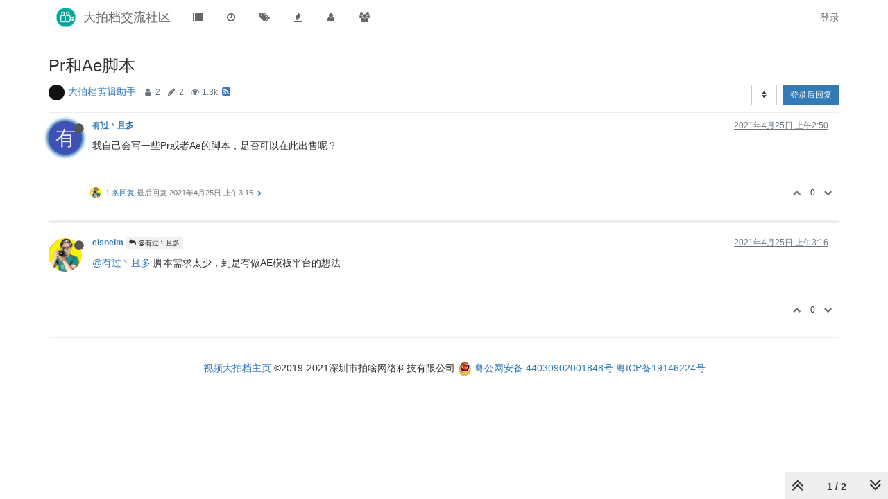

--- FILE ---
content_type: text/html; charset=utf-8
request_url: http://bbs.spdpd.net/topic/54/pr%E5%92%8Cae%E8%84%9A%E6%9C%AC
body_size: 12726
content:
<!DOCTYPE html>
<html lang="zh-CN" data-dir="ltr" style="direction: ltr;"  >
<head>
	<title>Pr和Ae脚本 | 视频大拍档视频拍摄剪辑影像创作学习交流社区</title>
	<meta name="viewport" content="width&#x3D;device-width, initial-scale&#x3D;1.0" />
	<meta name="content-type" content="text/html; charset=UTF-8" />
	<meta name="apple-mobile-web-app-capable" content="yes" />
	<meta name="mobile-web-app-capable" content="yes" />
	<meta property="og:site_name" content="大拍档交流社区" />
	<meta name="msapplication-badge" content="frequency=30; polling-uri=http://bbs.spdpd.net/sitemap.xml" />
	<meta name="theme-color" content="#ffffff" />
	<meta name="keywords" content="视频剪辑,视频拍摄,摄影,摄影器材,调色,final cut,premiere,after effects,FCPX,Pr,达芬奇" />
	<meta name="msapplication-square150x150logo" content="/assets/uploads/system/site-logo.png" />
	<meta name="title" content="Pr和Ae脚本" />
	<meta name="description" content="我自己会写一些Pr或者Ae的脚本，是否可以在此出售呢？ " />
	<meta property="og:title" content="Pr和Ae脚本" />
	<meta property="og:description" content="我自己会写一些Pr或者Ae的脚本，是否可以在此出售呢？ " />
	<meta property="og:type" content="article" />
	<meta property="article:published_time" content="2021-04-25T02:50:58.423Z" />
	<meta property="article:modified_time" content="2021-04-25T03:16:23.121Z" />
	<meta property="article:section" content="大拍档剪辑助手" />
	<meta property="og:image" content="http://bbs.spdpd.net/assets/uploads/category/category-11.png" />
	<meta property="og:image:url" content="http://bbs.spdpd.net/assets/uploads/category/category-11.png" />
	<meta property="og:image" content="http://bbs.spdpd.net/assets/uploads/system/site-logo.png" />
	<meta property="og:image:url" content="http://bbs.spdpd.net/assets/uploads/system/site-logo.png" />
	<meta property="og:image:width" content="52" />
	<meta property="og:image:height" content="52" />
	<meta property="og:url" content="http://bbs.spdpd.net/topic/54/pr%E5%92%8Cae%E8%84%9A%E6%9C%AC" />
	
	<link rel="stylesheet" type="text/css" href="/assets/client.css?v=80sj5etfoai" />
	<link rel="icon" type="image/x-icon" href="/favicon.ico?v=80sj5etfoai" />
	<link rel="manifest" href="/manifest.webmanifest" />
	<link rel="apple-touch-icon" href="/assets/images/touch/512.png" />
	<link rel="icon" sizes="36x36" href="/assets/images/touch/192.png" />
	<link rel="icon" sizes="48x48" href="/assets/images/touch/144.png" />
	<link rel="icon" sizes="72x72" href="/assets/images/touch/96.png" />
	<link rel="icon" sizes="96x96" href="/assets/images/touch/72.png" />
	<link rel="icon" sizes="144x144" href="/assets/images/touch/48.png" />
	<link rel="icon" sizes="192x192" href="/assets/images/touch/36.png" />
	<link rel="icon" sizes="512x512" href="/assets/images/touch/512.png" />
	<link rel="prefetch" href="/assets/src/modules/composer.js?v=80sj5etfoai" />
	<link rel="prefetch" href="/assets/src/modules/composer/uploads.js?v=80sj5etfoai" />
	<link rel="prefetch" href="/assets/src/modules/composer/drafts.js?v=80sj5etfoai" />
	<link rel="prefetch" href="/assets/src/modules/composer/tags.js?v=80sj5etfoai" />
	<link rel="prefetch" href="/assets/src/modules/composer/categoryList.js?v=80sj5etfoai" />
	<link rel="prefetch" href="/assets/src/modules/composer/resize.js?v=80sj5etfoai" />
	<link rel="prefetch" href="/assets/src/modules/composer/autocomplete.js?v=80sj5etfoai" />
	<link rel="prefetch" href="/assets/templates/composer.tpl?v=80sj5etfoai" />
	<link rel="prefetch" href="/assets/language/zh-CN/topic.json?v=80sj5etfoai" />
	<link rel="prefetch" href="/assets/language/zh-CN/modules.json?v=80sj5etfoai" />
	<link rel="prefetch" href="/assets/language/zh-CN/tags.json?v=80sj5etfoai" />
	<link rel="prefetch stylesheet" href="/plugins/nodebb-plugin-markdown/styles/railscasts.css" />
	<link rel="prefetch" href="/assets/src/modules/highlight.js?v=80sj5etfoai" />
	<link rel="prefetch" href="/assets/language/zh-CN/markdown.json?v=80sj5etfoai" />
	<link rel="stylesheet" href="/plugins/nodebb-plugin-emoji/emoji/styles.css?v=80sj5etfoai" />
	<link rel="canonical" href="http://bbs.spdpd.net/topic/54/pr和ae脚本" />
	<link rel="alternate" type="application/rss+xml" href="/topic/54.rss" />
	<link rel="up" href="http://bbs.spdpd.net/category/11/大拍档剪辑助手" />
	

	<script>
		var config = JSON.parse('{"relative_path":"","upload_url":"/assets/uploads","assetBaseUrl":"/assets","siteTitle":"\u5927\u62CD\u6863\u4EA4\u6D41\u793E\u533A","browserTitle":"\u89C6\u9891\u5927\u62CD\u6863\u89C6\u9891\u62CD\u6444\u526A\u8F91\u5F71\u50CF\u521B\u4F5C\u5B66\u4E60\u4EA4\u6D41\u793E\u533A","titleLayout":"&#123;pageTitle&#125; | &#123;browserTitle&#125;","showSiteTitle":true,"minimumTitleLength":2,"maximumTitleLength":255,"minimumPostLength":8,"maximumPostLength":32767,"minimumTagsPerTopic":0,"maximumTagsPerTopic":5,"minimumTagLength":3,"maximumTagLength":15,"useOutgoingLinksPage":false,"allowGuestHandles":false,"allowTopicsThumbnail":true,"usePagination":false,"disableChat":false,"disableChatMessageEditing":false,"maximumChatMessageLength":1000,"socketioTransports":["polling","websocket"],"socketioOrigins":"http://bbs.spdpd.net:*","websocketAddress":"","maxReconnectionAttempts":5,"reconnectionDelay":1500,"topicsPerPage":20,"postsPerPage":20,"maximumFileSize":2048,"theme:id":"nodebb-theme-persona","theme:src":"","defaultLang":"zh-CN","userLang":"zh-CN","loggedIn":false,"uid":-1,"cache-buster":"v=80sj5etfoai","requireEmailConfirmation":false,"topicPostSort":"newest_to_oldest","categoryTopicSort":"newest_to_oldest","csrf_token":false,"searchEnabled":false,"bootswatchSkin":"","enablePostHistory":true,"timeagoCutoff":30,"timeagoCodes":["af","am","ar","az-short","az","be","bg","bs","ca","cs","cy","da","de-short","de","dv","el","en-short","en","es-short","es","et","eu","fa-short","fa","fi","fr-short","fr","gl","he","hr","hu","hy","id","is","it-short","it","ja","jv","ko","ky","lt","lv","mk","nl","no","pl","pt-br-short","pt-br","pt-short","pt","ro","rs","ru","rw","si","sk","sl","sq","sr","sv","th","tr-short","tr","uk","ur","uz","vi","zh-CN","zh-TW"],"cookies":{"enabled":false,"message":"[[global:cookies.message]]","dismiss":"[[global:cookies.accept]]","link":"[[global:cookies.learn_more]]","link_url":"https:&#x2F;&#x2F;www.cookiesandyou.com"},"thumbs":{"size":512},"acpLang":"undefined","topicSearchEnabled":false,"composer-default":{},"hideSubCategories":false,"hideCategoryLastPost":false,"enableQuickReply":false,"markdown":{"highlight":1,"highlightLinesLanguageList":[],"theme":"railscasts.css"},"emojiCustomFirst":false}');
		var app = {
			user: JSON.parse('{"uid":0,"username":"游客","displayname":"游客","userslug":"","fullname":"游客","email":"","icon:text":"?","icon:bgColor":"#aaa","groupTitle":"","groupTitleArray":[],"status":"offline","reputation":0,"email:confirmed":false,"unreadData":{"":{},"new":{},"watched":{},"unreplied":{}},"isAdmin":false,"isGlobalMod":false,"isMod":false,"privileges":{"chat":false,"upload:post:image":false,"upload:post:file":false,"signature":false,"ban":false,"invite":false,"search:content":false,"search:users":false,"search:tags":false,"view:users":true,"view:tags":true,"view:groups":true,"local:login":false,"group:create":false,"view:users:info":false},"timeagoCode":"zh-CN","offline":true,"isEmailConfirmSent":false}')
		};
	</script>

	
	
</head>

<body class="page-topic page-topic-54 page-topic-pr和ae脚本 page-topic-category-11 page-topic-category-大拍档剪辑助手 parent-category-11 page-status-200 skin-noskin">
	<nav id="menu" class="slideout-menu hidden">
		<div class="menu-profile">
	
</div>

<section class="menu-section" data-section="navigation">
	<h3 class="menu-section-title">导航</h3>
	<ul class="menu-section-list"></ul>
</section>


	</nav>
	<nav id="chats-menu" class="slideout-menu hidden">
		
	</nav>

	<main id="panel" class="slideout-panel">
		<nav class="navbar navbar-default navbar-fixed-top header" id="header-menu" component="navbar">
			<div class="container">
							<div class="navbar-header">
				<button type="button" class="navbar-toggle pull-left" id="mobile-menu">
					<span component="notifications/icon" class="notification-icon fa fa-fw fa-bell-o unread-count" data-content="0"></span>
					<i class="fa fa-lg fa-fw fa-bars"></i>
				</button>
				<button type="button" class="navbar-toggle hidden" id="mobile-chats">
					<span component="chat/icon" class="notification-icon fa fa-fw fa-comments unread-count" data-content="0"></span>
					<i class="fa fa-lg fa-comment-o"></i>
				</button>

				
				<a href="/">
					<img alt="" class=" forum-logo" src="/assets/uploads/system/site-logo.png?v=80sj5etfoai" />
				</a>
				
				
				<a href="/">
					<h1 class="navbar-brand forum-title">大拍档交流社区</h1>
				</a>
				

				<div component="navbar/title" class="visible-xs hidden">
					<span></span>
				</div>
			</div>

			<div id="nav-dropdown" class="hidden-xs">
				
				
				<ul id="logged-out-menu" class="nav navbar-nav navbar-right">
					
					<li>
						<a href="/login">
							<i class="fa fa-sign-in fa-fw hidden-sm hidden-md hidden-lg"></i>
							<span>登录</span>
						</a>
					</li>
				</ul>
				
				

				<ul class="nav navbar-nav navbar-right hidden-xs">
					<li>
						<a href="#" id="reconnect" class="hide" title="与 大拍档交流社区 的连接断开，我们正在尝试重连，请耐心等待">
							<i class="fa fa-check"></i>
						</a>
					</li>
				</ul>

				<ul id="main-nav" class="nav navbar-nav">
					
					
					<li class="">
						<a class="navigation-link" href="&#x2F;categories" title="版块" >
							
							<i class="fa fa-fw fa-list" data-content=""></i>
							

							
							<span class="visible-xs-inline">版块</span>
							
						</a>
					</li>
					
					
					
					<li class="">
						<a class="navigation-link" href="&#x2F;recent" title="最新" >
							
							<i class="fa fa-fw fa-clock-o" data-content=""></i>
							

							
							<span class="visible-xs-inline">最新</span>
							
						</a>
					</li>
					
					
					
					<li class="">
						<a class="navigation-link" href="&#x2F;tags" title="话题" >
							
							<i class="fa fa-fw fa-tags" data-content=""></i>
							

							
							<span class="visible-xs-inline">话题</span>
							
						</a>
					</li>
					
					
					
					<li class="">
						<a class="navigation-link" href="&#x2F;popular" title="热门" >
							
							<i class="fa fa-fw fa-fire" data-content=""></i>
							

							
							<span class="visible-xs-inline">热门</span>
							
						</a>
					</li>
					
					
					
					<li class="">
						<a class="navigation-link" href="&#x2F;users" title="用户" >
							
							<i class="fa fa-fw fa-user" data-content=""></i>
							

							
							<span class="visible-xs-inline">用户</span>
							
						</a>
					</li>
					
					
					
					<li class="">
						<a class="navigation-link" href="&#x2F;groups" title="群组" >
							
							<i class="fa fa-fw fa-group" data-content=""></i>
							

							
							<span class="visible-xs-inline">群组</span>
							
						</a>
					</li>
					
					
				</ul>

				
			</div>

			</div>
		</nav>
		<div class="container" id="content">
		<noscript>
    <div class="alert alert-danger">
        <p>
            Your browser does not seem to support JavaScript. As a result, your viewing experience will be diminished, and you have been placed in <strong>read-only mode</strong>.
        </p>
        <p>
            Please download a browser that supports JavaScript, or enable it if it's disabled (i.e. NoScript).
        </p>
    </div>
</noscript>
		
<div data-widget-area="header">
	
</div>
<div class="row">
	<div class="topic col-lg-12">
		<div class="topic-header">
			<h1 component="post/header" class="" itemprop="name">
				<span class="topic-title" component="topic/title">
					<span component="topic/labels">
						<i component="topic/pinned" class="fa fa-thumb-tack hidden" title="已固定"></i>
						<i component="topic/locked" class="fa fa-lock hidden" title="已锁定"></i>
						<i class="fa fa-arrow-circle-right hidden" title="已移动"></i>
						
					</span>
					Pr和Ae脚本
				</span>
			</h1>

			<div class="topic-info clearfix">
				<div class="category-item inline-block">
					
					<div role="presentation" class="icon pull-left" style="background-color: #131211;; color: #333333;">
						<i class="fa fa-fw hidden"></i>
					</div>
					
					<a href="/category/11/大拍档剪辑助手">大拍档剪辑助手</a>

				</div>

				<div class="tags tag-list inline-block hidden-xs">
					
				</div>
				<div class="inline-block hidden-xs">
					<div class="stats text-muted">
	<i class="fa fa-fw fa-user" title="发布者"></i>
	<span title="2" class="human-readable-number">2</span>
</div>
<div class="stats text-muted">
	<i class="fa fa-fw fa-pencil" title="帖子"></i>
	<span component="topic/post-count" title="2" class="human-readable-number">2</span>
</div>
<div class="stats text-muted">
	<i class="fa fa-fw fa-eye" title="浏览"></i>
	<span class="human-readable-number" title="1261">1261</span>
</div>
				</div>
				
				<a class="hidden-xs" target="_blank" href="/topic/54.rss"><i class="fa fa-rss-square"></i></a>
				
				<div component="topic/browsing-users" class="inline-block hidden-xs">
	
</div>

				<div class="topic-main-buttons pull-right inline-block">
	<span class="loading-indicator btn pull-left hidden" done="0">
		<span class="hidden-xs">正在加载更多帖子</span> <i class="fa fa-refresh fa-spin"></i>
	</span>

	

	

	<div title="排序" class="btn-group bottom-sheet hidden-xs" component="thread/sort">
	<button class="btn btn-sm btn-default dropdown-toggle" data-toggle="dropdown" type="button">
	<span><i class="fa fa-fw fa-sort"></i></span></button>
	<ul class="dropdown-menu dropdown-menu-right">
		<li><a href="#" class="oldest_to_newest" data-sort="oldest_to_newest"><i class="fa fa-fw"></i> 从旧到新</a></li>
		<li><a href="#" class="newest_to_oldest" data-sort="newest_to_oldest"><i class="fa fa-fw"></i> 从新到旧</a></li>
		<li><a href="#" class="most_votes" data-sort="most_votes"><i class="fa fa-fw"></i> 最多赞同</a></li>
	</ul>
</div>


	<div class="inline-block">
	
	</div>
	<div component="topic/reply/container" class="btn-group action-bar bottom-sheet hidden">
	<a href="/compose?tid=54&title=Pr和Ae脚本" class="btn btn-sm btn-primary" component="topic/reply" data-ajaxify="false" role="button"><i class="fa fa-reply visible-xs-inline"></i><span class="visible-sm-inline visible-md-inline visible-lg-inline"> 回复</span></a>
	<button type="button" class="btn btn-sm btn-primary dropdown-toggle" data-toggle="dropdown">
		<span class="caret"></span>
	</button>
	<ul class="dropdown-menu pull-right" role="menu">
		<li><a href="#" component="topic/reply-as-topic">在新帖中回复</a></li>
	</ul>
</div>




<a component="topic/reply/guest" href="/login" class="btn btn-sm btn-primary">登录后回复</a>


</div>

			</div>
		</div>
		

		<div component="topic/deleted/message" class="alert alert-warning hidden clearfix">
    <span class="pull-left">此主题已被删除。只有拥有主题管理权限的用户可以查看。</span>
    <span class="pull-right">
        
    </span>
</div>

		<ul component="topic" class="posts" data-tid="54" data-cid="11">
			
				<li component="post" class="  topic-owner-post" data-index="0" data-pid="140" data-uid="1037" data-timestamp="1619319058423" data-username="有过丶且多" data-userslug="有过丶且多" itemscope itemtype="http://schema.org/Comment">
					<a component="post/anchor" data-index="0" id="0"></a>

					<meta itemprop="datePublished" content="2021-04-25T02:50:58.423Z">
					<meta itemprop="dateModified" content="">

					<div class="clearfix post-header">
	<div class="icon pull-left">
		<a href="/user/有过丶且多">
			<span class="avatar  avatar-sm2x avatar-rounded" alt="有过丶且多" title="有过丶且多" data-uid="1037" loading="lazy" component="user/picture" style="background-color: #3f51b5;">有</span>
			<i component="user/status" class="fa fa-circle status offline" title="离线"></i>
		</a>
	</div>

	<small class="pull-left">
		<strong>
			<a href="/user/有过丶且多" itemprop="author" data-username="有过丶且多" data-uid="1037">有过丶且多</a>
		</strong>

		

		

		<span class="visible-xs-inline-block visible-sm-inline-block visible-md-inline-block visible-lg-inline-block">
			

			<span>
				
			</span>
		</span>

	</small>
	<small class="pull-right">
		<span class="bookmarked"><i class="fa fa-bookmark-o"></i></span>
	</small>
	<small class="pull-right">
		<i component="post/edit-indicator" class="fa fa-pencil-square edit-icon hidden"></i>

		<small data-editor="" component="post/editor" class="hidden">最后由  编辑 <span class="timeago" title=""></span></small>

		<span class="visible-xs-inline-block visible-sm-inline-block visible-md-inline-block visible-lg-inline-block">
			<a class="permalink" href="/post/140"><span class="timeago" title="2021-04-25T02:50:58.423Z"></span></a>
		</span>
	</small>
</div>

<br />

<div class="content" component="post/content" itemprop="text">
	<p dir="auto">我自己会写一些Pr或者Ae的脚本，是否可以在此出售呢？</p>

</div>

<div class="post-footer">
	

	<div class="clearfix">
	
	<a component="post/reply-count" data-target-component="post/replies/container" href="#" class="threaded-replies no-select pull-left ">
		<span component="post/reply-count/avatars" class="avatars ">
			
			<img class="avatar  avatar-xs avatar-rounded" alt="eisneim" title="eisneim" data-uid="1" loading="lazy" component="avatar/picture" src="/assets/uploads/profile/1-profileavatar-1613617897567.jpeg" style="" />
			
		</span>

		<span class="replies-count" component="post/reply-count/text" data-replies="1">1 条回复</span>
		<span class="replies-last hidden-xs">最后回复 <span class="timeago" title="2021-04-25T03:16:23.121Z"></span></span>

		<i class="fa fa-fw fa-chevron-right" component="post/replies/open"></i>
		<i class="fa fa-fw fa-chevron-down hidden" component="post/replies/close"></i>
		<i class="fa fa-fw fa-spin fa-spinner hidden" component="post/replies/loading"></i>
	</a>
	

	<small class="pull-right">
		<span class="post-tools">
			<a component="post/reply" href="#" class="no-select hidden">回复</a>
			<a component="post/quote" href="#" class="no-select hidden">引用</a>
		</span>

		
		<span class="votes">
			<a component="post/upvote" href="#" class="">
				<i class="fa fa-chevron-up"></i>
			</a>

			<span component="post/vote-count" data-votes="0">0</span>

			
			<a component="post/downvote" href="#" class="">
				<i class="fa fa-chevron-down"></i>
			</a>
			
		</span>
		

		<span component="post/tools" class="dropdown moderator-tools bottom-sheet hidden">
	<a href="#" data-toggle="dropdown" data-ajaxify="false"><i class="fa fa-fw fa-ellipsis-v"></i></a>
	<ul class="dropdown-menu dropdown-menu-right" role="menu"></ul>
</span>

	</small>
	</div>
	<div component="post/replies/container"></div>
</div>
				</li>
			
				<li component="post" class="  " data-index="1" data-pid="144" data-uid="1" data-timestamp="1619320583121" data-username="eisneim" data-userslug="eisneim" itemscope itemtype="http://schema.org/Comment">
					<a component="post/anchor" data-index="1" id="1"></a>

					<meta itemprop="datePublished" content="2021-04-25T03:16:23.121Z">
					<meta itemprop="dateModified" content="">

					<div class="clearfix post-header">
	<div class="icon pull-left">
		<a href="/user/eisneim">
			<img class="avatar  avatar-sm2x avatar-rounded" alt="eisneim" title="eisneim" data-uid="1" loading="lazy" component="user/picture" src="/assets/uploads/profile/1-profileavatar-1613617897567.jpeg" style="" />
			<i component="user/status" class="fa fa-circle status offline" title="离线"></i>
		</a>
	</div>

	<small class="pull-left">
		<strong>
			<a href="/user/eisneim" itemprop="author" data-username="eisneim" data-uid="1">eisneim</a>
		</strong>

		

		

		<span class="visible-xs-inline-block visible-sm-inline-block visible-md-inline-block visible-lg-inline-block">
			
			<a component="post/parent" class="btn btn-xs btn-default hidden-xs" data-topid="140" href="/post/140"><i class="fa fa-reply"></i> @有过丶且多</a>
			

			<span>
				
			</span>
		</span>

	</small>
	<small class="pull-right">
		<span class="bookmarked"><i class="fa fa-bookmark-o"></i></span>
	</small>
	<small class="pull-right">
		<i component="post/edit-indicator" class="fa fa-pencil-square edit-icon hidden"></i>

		<small data-editor="" component="post/editor" class="hidden">最后由  编辑 <span class="timeago" title=""></span></small>

		<span class="visible-xs-inline-block visible-sm-inline-block visible-md-inline-block visible-lg-inline-block">
			<a class="permalink" href="/post/144"><span class="timeago" title="2021-04-25T03:16:23.121Z"></span></a>
		</span>
	</small>
</div>

<br />

<div class="content" component="post/content" itemprop="text">
	<p dir="auto"><a class="plugin-mentions-user plugin-mentions-a" href="http://bbs.spdpd.net/uid/1037">@有过丶且多</a> 脚本需求太少，到是有做AE模板平台的想法</p>

</div>

<div class="post-footer">
	

	<div class="clearfix">
	
	<a component="post/reply-count" data-target-component="post/replies/container" href="#" class="threaded-replies no-select pull-left hidden">
		<span component="post/reply-count/avatars" class="avatars ">
			
		</span>

		<span class="replies-count" component="post/reply-count/text" data-replies="0">1 条回复</span>
		<span class="replies-last hidden-xs">最后回复 <span class="timeago" title=""></span></span>

		<i class="fa fa-fw fa-chevron-right" component="post/replies/open"></i>
		<i class="fa fa-fw fa-chevron-down hidden" component="post/replies/close"></i>
		<i class="fa fa-fw fa-spin fa-spinner hidden" component="post/replies/loading"></i>
	</a>
	

	<small class="pull-right">
		<span class="post-tools">
			<a component="post/reply" href="#" class="no-select hidden">回复</a>
			<a component="post/quote" href="#" class="no-select hidden">引用</a>
		</span>

		
		<span class="votes">
			<a component="post/upvote" href="#" class="">
				<i class="fa fa-chevron-up"></i>
			</a>

			<span component="post/vote-count" data-votes="0">0</span>

			
			<a component="post/downvote" href="#" class="">
				<i class="fa fa-chevron-down"></i>
			</a>
			
		</span>
		

		<span component="post/tools" class="dropdown moderator-tools bottom-sheet hidden">
	<a href="#" data-toggle="dropdown" data-ajaxify="false"><i class="fa fa-fw fa-ellipsis-v"></i></a>
	<ul class="dropdown-menu dropdown-menu-right" role="menu"></ul>
</span>

	</small>
	</div>
	<div component="post/replies/container"></div>
</div>
				</li>
			
		</ul>

		

		

		<div class="pagination-block text-center">
    <div class="progress-bar"></div>
    <div class="wrapper dropup">
        <i class="fa fa-2x fa-angle-double-up pointer fa-fw pagetop"></i>

        <a href="#" class="dropdown-toggle" data-toggle="dropdown">
            <span class="pagination-text"></span>
        </a>

        <i class="fa fa-2x fa-angle-double-down pointer fa-fw pagebottom"></i>
        <ul class="dropdown-menu dropdown-menu-right" role="menu">
            <li>
                <div class="row">
                    <div class="col-xs-8 post-content"></div>
                    <div class="col-xs-4 text-right">
                        <div class="scroller-content">
                            <span class="pointer pagetop">First post <i class="fa fa-angle-double-up"></i></span>
                            <div class="scroller-container">
                                <div class="scroller-thumb">
                                    <span class="thumb-text"></span>
                                    <div class="scroller-thumb-icon"></div>
                                </div>
                            </div>
                            <span class="pointer pagebottom">Last post <i class="fa fa-angle-double-down"></i></span>
                        </div>
                    </div>
                </div>
                <input type="text" class="form-control" id="indexInput" placeholder="输入索引">
            </li>
        </ul>
    </div>
</div>
	</div>
	<div data-widget-area="sidebar" class="col-lg-3 col-sm-12 hidden">
		
	</div>
</div>

<div data-widget-area="footer">
	
	<footer id="footer" class="container footer">
	<div>
               <a target="_blank" href="http://spdpd.net">视频大拍档主页</a> ©2019-2021深圳市拍啥网络科技有限公司
                <a target="_blank" href="http://www.beian.gov.cn/portal/registerSystemInfo?recordcode=44030902001848"
  style={display: inline-block, text-decoration: none }>
  <img src="http://spdpd.net/img/beian.png" style={float: left, margin-right: 10px, margin-left: 20px }}/>
  <span>粤公网安备 44030902001848号</span>
</a>
<a target="_blank" href="http://www.beian.miit.gov.cn">粤ICP备19146224号</a>
		
	</div>
</footer>
	
</div>


<noscript>
	<div component="pagination" class="text-center pagination-container hidden">
	<ul class="pagination hidden-xs">
		<li class="previous pull-left disabled">
			<a href="?" data-page="1"><i class="fa fa-chevron-left"></i> </a>
		</li>

		

		<li class="next pull-right disabled">
			<a href="?" data-page="1"> <i class="fa fa-chevron-right"></i></a>
		</li>
	</ul>

	<ul class="pagination hidden-sm hidden-md hidden-lg">
		<li class="first disabled">
			<a href="?" data-page="1"><i class="fa fa-fast-backward"></i> </a>
		</li>

		<li class="previous disabled">
			<a href="?" data-page="1"><i class="fa fa-chevron-left"></i> </a>
		</li>

		<li component="pagination/select-page" class="page select-page">
			<a href="#">1 / 1</a>
		</li>

		<li class="next disabled">
			<a href="?" data-page="1"> <i class="fa fa-chevron-right"></i></a>
		</li>

		<li class="last disabled">
			<a href="?" data-page="1"><i class="fa fa-fast-forward"></i> </a>
		</li>
	</ul>
</div>
</noscript>

<script id="ajaxify-data" type="application/json">{"cid":11,"lastposttime":1619320583121,"mainPid":140,"postcount":2,"slug":"54/pr和ae脚本","tid":54,"timestamp":1619319058423,"title":"Pr和Ae脚本","uid":1037,"viewcount":1261,"postercount":2,"teaserPid":144,"deleted":0,"locked":0,"pinned":0,"pinExpiry":0,"upvotes":0,"downvotes":0,"deleterUid":0,"titleRaw":"Pr和Ae脚本","timestampISO":"2021-04-25T02:50:58.423Z","lastposttimeISO":"2021-04-25T03:16:23.121Z","pinExpiryISO":"","votes":0,"tags":[],"thumbs":[],"posts":[{"content":"<p dir=\"auto\">我自己会写一些Pr或者Ae的脚本，是否可以在此出售呢？<\/p>\n","pid":140,"tid":54,"timestamp":1619319058423,"uid":1037,"replies":{"hasMore":false,"users":[{"uid":1,"username":"eisneim","userslug":"eisneim","picture":"/assets/uploads/profile/1-profileavatar-1613617897567.jpeg","fullname":"特里","displayname":"eisneim","icon:text":"E","icon:bgColor":"#3f51b5"}],"text":"[[topic:one_reply_to_this_post]]","count":1,"timestampISO":"2021-04-25T03:16:23.121Z"},"deleted":0,"upvotes":0,"downvotes":0,"deleterUid":0,"edited":0,"bookmarks":0,"votes":0,"timestampISO":"2021-04-25T02:50:58.423Z","editedISO":"","index":0,"user":{"uid":1037,"username":"有过丶且多","userslug":"有过丶且多","reputation":0,"postcount":9,"topiccount":4,"picture":null,"signature":"","banned":0,"banned:expire":0,"status":"offline","lastonline":1692951347282,"groupTitle":null,"displayname":"有过丶且多","groupTitleArray":[],"icon:text":"有","icon:bgColor":"#3f51b5","lastonlineISO":"2023-08-25T08:15:47.282Z","banned_until":0,"banned_until_readable":"Not Banned","selectedGroups":[],"custom_profile_info":[]},"editor":null,"bookmarked":false,"upvoted":false,"downvoted":false,"selfPost":false,"topicOwnerPost":true,"display_edit_tools":false,"display_delete_tools":false,"display_moderator_tools":false,"display_move_tools":false,"display_post_menu":0},{"content":"<p dir=\"auto\"><a class=\"plugin-mentions-user plugin-mentions-a\" href=\"http://bbs.spdpd.net/uid/1037\">@有过丶且多<\/a> 脚本需求太少，到是有做AE模板平台的想法<\/p>\n","pid":144,"tid":54,"timestamp":1619320583121,"toPid":"140","uid":1,"deleted":0,"upvotes":0,"downvotes":0,"deleterUid":0,"edited":0,"replies":{"hasMore":false,"users":[],"text":"[[topic:one_reply_to_this_post]]","count":0},"bookmarks":0,"votes":0,"timestampISO":"2021-04-25T03:16:23.121Z","editedISO":"","index":1,"parent":{"username":"有过丶且多"},"user":{"uid":1,"username":"eisneim","userslug":"eisneim","reputation":14,"postcount":341,"topiccount":3,"picture":"/assets/uploads/profile/1-profileavatar-1613617897567.jpeg","signature":"","banned":0,"banned:expire":0,"status":"offline","lastonline":1700442265987,"groupTitle":"[\"\"]","displayname":"eisneim","groupTitleArray":[""],"icon:text":"E","icon:bgColor":"#3f51b5","lastonlineISO":"2023-11-20T01:04:25.987Z","banned_until":0,"banned_until_readable":"Not Banned","selectedGroups":[],"custom_profile_info":[]},"editor":null,"bookmarked":false,"upvoted":false,"downvoted":false,"selfPost":false,"topicOwnerPost":false,"display_edit_tools":false,"display_delete_tools":false,"display_moderator_tools":false,"display_move_tools":false,"display_post_menu":0}],"category":{"bgColor":"#131211","cid":11,"class":"col-md-3 col-xs-6","color":"#333333","description":"关于大拍档剪辑助手的bug，建议，功能需求等","descriptionParsed":"<p dir=\"auto\">关于大拍档剪辑助手的bug，建议，功能需求等<\/p>\n","disabled":0,"icon":"hidden","imageClass":"contain","isSection":0,"link":"","name":"大拍档剪辑助手","numRecentReplies":1,"order":3,"parentCid":0,"post_count":517,"slug":"11/大拍档剪辑助手","topic_count":205,"backgroundImage":"/assets/uploads/category/category-11.png","minTags":0,"maxTags":5,"postQueue":0,"totalPostCount":517,"totalTopicCount":205},"tagWhitelist":[],"minTags":0,"maxTags":5,"thread_tools":[],"isFollowing":false,"isNotFollowing":true,"isIgnoring":false,"bookmark":null,"postSharing":[],"deleter":null,"merger":null,"related":[],"unreplied":false,"icons":[],"privileges":{"topics:reply":false,"topics:read":true,"topics:tag":false,"topics:delete":false,"posts:edit":false,"posts:history":false,"posts:delete":false,"posts:view_deleted":false,"read":true,"purge":false,"view_thread_tools":false,"editable":false,"deletable":false,"view_deleted":false,"isAdminOrMod":false,"disabled":0,"tid":"54","uid":-1},"topicStaleDays":60,"reputation:disabled":0,"downvote:disabled":0,"feeds:disableRSS":0,"bookmarkThreshold":5,"necroThreshold":7,"postEditDuration":0,"postDeleteDuration":0,"scrollToMyPost":true,"updateUrlWithPostIndex":true,"allowMultipleBadges":false,"privateUploads":false,"rssFeedUrl":"/topic/54.rss","postIndex":1,"breadcrumbs":[{"text":"[[global:home]]","url":"/"},{"text":"大拍档剪辑助手","url":"/category/11/大拍档剪辑助手","cid":11},{"text":"Pr和Ae脚本"}],"pagination":{"prev":{"page":1,"active":false},"next":{"page":1,"active":false},"first":{"page":1,"active":true},"last":{"page":1,"active":true},"rel":[],"pages":[],"currentPage":1,"pageCount":1},"loggedIn":false,"relative_path":"","template":{"name":"topic","topic":true},"url":"/topic/54/pr%E5%92%8Cae%E8%84%9A%E6%9C%AC","bodyClass":"page-topic page-topic-54 page-topic-pr和ae脚本 page-topic-category-11 page-topic-category-大拍档剪辑助手 parent-category-11 page-status-200","loggedInUser":{"uid":0,"username":"[[global:guest]]","picture":"","icon:text":"?","icon:bgColor":"#aaa"},"_header":{"tags":{"meta":[{"name":"viewport","content":"width&#x3D;device-width, initial-scale&#x3D;1.0"},{"name":"content-type","content":"text/html; charset=UTF-8","noEscape":true},{"name":"apple-mobile-web-app-capable","content":"yes"},{"name":"mobile-web-app-capable","content":"yes"},{"property":"og:site_name","content":"大拍档交流社区"},{"name":"msapplication-badge","content":"frequency=30; polling-uri=http://bbs.spdpd.net/sitemap.xml","noEscape":true},{"name":"theme-color","content":"#ffffff"},{"name":"keywords","content":"视频剪辑,视频拍摄,摄影,摄影器材,调色,final cut,premiere,after effects,FCPX,Pr,达芬奇"},{"name":"msapplication-square150x150logo","content":"/assets/uploads/system/site-logo.png","noEscape":true},{"name":"title","content":"Pr和Ae脚本"},{"name":"description","content":"我自己会写一些Pr或者Ae的脚本，是否可以在此出售呢？ "},{"property":"og:title","content":"Pr和Ae脚本"},{"property":"og:description","content":"我自己会写一些Pr或者Ae的脚本，是否可以在此出售呢？ "},{"property":"og:type","content":"article"},{"property":"article:published_time","content":"2021-04-25T02:50:58.423Z"},{"property":"article:modified_time","content":"2021-04-25T03:16:23.121Z"},{"property":"article:section","content":"大拍档剪辑助手"},{"property":"og:image","content":"http://bbs.spdpd.net/assets/uploads/category/category-11.png","noEscape":true},{"property":"og:image:url","content":"http://bbs.spdpd.net/assets/uploads/category/category-11.png","noEscape":true},{"property":"og:image","content":"http://bbs.spdpd.net/assets/uploads/system/site-logo.png","noEscape":true},{"property":"og:image:url","content":"http://bbs.spdpd.net/assets/uploads/system/site-logo.png","noEscape":true},{"property":"og:image:width","content":"52"},{"property":"og:image:height","content":"52"},{"content":"http://bbs.spdpd.net/topic/54/pr%E5%92%8Cae%E8%84%9A%E6%9C%AC","property":"og:url"}],"link":[{"rel":"icon","type":"image/x-icon","href":"/favicon.ico?v=80sj5etfoai"},{"rel":"manifest","href":"/manifest.webmanifest"},{"rel":"apple-touch-icon","href":"/assets/images/touch/512.png"},{"rel":"icon","sizes":"36x36","href":"/assets/images/touch/192.png"},{"rel":"icon","sizes":"48x48","href":"/assets/images/touch/144.png"},{"rel":"icon","sizes":"72x72","href":"/assets/images/touch/96.png"},{"rel":"icon","sizes":"96x96","href":"/assets/images/touch/72.png"},{"rel":"icon","sizes":"144x144","href":"/assets/images/touch/48.png"},{"rel":"icon","sizes":"192x192","href":"/assets/images/touch/36.png"},{"rel":"icon","sizes":"512x512","href":"/assets/images/touch/512.png"},{"rel":"prefetch","href":"/assets/src/modules/composer.js?v=80sj5etfoai"},{"rel":"prefetch","href":"/assets/src/modules/composer/uploads.js?v=80sj5etfoai"},{"rel":"prefetch","href":"/assets/src/modules/composer/drafts.js?v=80sj5etfoai"},{"rel":"prefetch","href":"/assets/src/modules/composer/tags.js?v=80sj5etfoai"},{"rel":"prefetch","href":"/assets/src/modules/composer/categoryList.js?v=80sj5etfoai"},{"rel":"prefetch","href":"/assets/src/modules/composer/resize.js?v=80sj5etfoai"},{"rel":"prefetch","href":"/assets/src/modules/composer/autocomplete.js?v=80sj5etfoai"},{"rel":"prefetch","href":"/assets/templates/composer.tpl?v=80sj5etfoai"},{"rel":"prefetch","href":"/assets/language/zh-CN/topic.json?v=80sj5etfoai"},{"rel":"prefetch","href":"/assets/language/zh-CN/modules.json?v=80sj5etfoai"},{"rel":"prefetch","href":"/assets/language/zh-CN/tags.json?v=80sj5etfoai"},{"rel":"prefetch stylesheet","type":"","href":"/plugins/nodebb-plugin-markdown/styles/railscasts.css"},{"rel":"prefetch","href":"/assets/src/modules/highlight.js?v=80sj5etfoai"},{"rel":"prefetch","href":"/assets/language/zh-CN/markdown.json?v=80sj5etfoai"},{"rel":"stylesheet","href":"/plugins/nodebb-plugin-emoji/emoji/styles.css?v=80sj5etfoai"},{"rel":"canonical","href":"http://bbs.spdpd.net/topic/54/pr和ae脚本"},{"rel":"alternate","type":"application/rss+xml","href":"/topic/54.rss"},{"rel":"up","href":"http://bbs.spdpd.net/category/11/大拍档剪辑助手"}]}},"widgets":{"footer":[{"html":"<footer id=\"footer\" class=\"container footer\">\r\n\t<div>\r\n               <a target=\"_blank\" href=\"http://spdpd.net\">视频大拍档主页<\/a> ©2019-2021深圳市拍啥网络科技有限公司\r\n                <a target=\"_blank\" href=\"http://www.beian.gov.cn/portal/registerSystemInfo?recordcode=44030902001848\"\r\n  style={display: inline-block, text-decoration: none }>\r\n  <img src=\"http://spdpd.net/img/beian.png\" style={float: left, margin-right: 10px, margin-left: 20px }}/>\r\n  <span>粤公网安备 44030902001848号<\/span>\r\n<\/a>\r\n<a target=\"_blank\" href=\"http://www.beian.miit.gov.cn\">粤ICP备19146224号<\/a>\r\n\t\t\r\n\t<\/div>\r\n<\/footer>"}]},"_locals":{"useragent":{"isYaBrowser":false,"isAuthoritative":true,"isMobile":false,"isMobileNative":false,"isTablet":false,"isiPad":false,"isiPod":false,"isiPhone":false,"isiPhoneNative":false,"isAndroid":false,"isAndroidNative":false,"isBlackberry":false,"isOpera":false,"isIE":false,"isEdge":false,"isIECompatibilityMode":false,"isSafari":false,"isFirefox":false,"isWebkit":false,"isChrome":true,"isKonqueror":false,"isOmniWeb":false,"isSeaMonkey":false,"isFlock":false,"isAmaya":false,"isPhantomJS":false,"isEpiphany":false,"isDesktop":true,"isWindows":false,"isLinux":false,"isLinux64":false,"isMac":true,"isChromeOS":false,"isBada":false,"isSamsung":false,"isRaspberry":false,"isBot":false,"isCurl":false,"isAndroidTablet":false,"isWinJs":false,"isKindleFire":false,"isSilk":false,"isCaptive":false,"isSmartTV":false,"isUC":false,"isFacebook":false,"isAlamoFire":false,"isElectron":false,"silkAccelerated":false,"browser":"Chrome","version":"131.0.0.0","os":"OS X","platform":"Apple Mac","geoIp":{},"source":"Mozilla/5.0 (Macintosh; Intel Mac OS X 10_15_7) AppleWebKit/537.36 (KHTML, like Gecko) Chrome/131.0.0.0 Safari/537.36; ClaudeBot/1.0; +claudebot@anthropic.com)","isWechat":false},"renderHeader":true,"isAPI":false,"config":{"relative_path":"","upload_url":"/assets/uploads","assetBaseUrl":"/assets","siteTitle":"大拍档交流社区","browserTitle":"视频大拍档视频拍摄剪辑影像创作学习交流社区","titleLayout":"&#123;pageTitle&#125; | &#123;browserTitle&#125;","showSiteTitle":true,"minimumTitleLength":2,"maximumTitleLength":255,"minimumPostLength":8,"maximumPostLength":32767,"minimumTagsPerTopic":0,"maximumTagsPerTopic":5,"minimumTagLength":3,"maximumTagLength":15,"useOutgoingLinksPage":false,"allowGuestHandles":false,"allowTopicsThumbnail":true,"usePagination":false,"disableChat":false,"disableChatMessageEditing":false,"maximumChatMessageLength":1000,"socketioTransports":["polling","websocket"],"socketioOrigins":"http://bbs.spdpd.net:*","websocketAddress":"","maxReconnectionAttempts":5,"reconnectionDelay":1500,"topicsPerPage":20,"postsPerPage":20,"maximumFileSize":2048,"theme:id":"nodebb-theme-persona","theme:src":"","defaultLang":"zh-CN","userLang":"zh-CN","loggedIn":false,"uid":-1,"cache-buster":"v=80sj5etfoai","requireEmailConfirmation":false,"topicPostSort":"newest_to_oldest","categoryTopicSort":"newest_to_oldest","csrf_token":false,"searchEnabled":false,"bootswatchSkin":"noskin","enablePostHistory":true,"timeagoCutoff":30,"timeagoCodes":["af","am","ar","az-short","az","be","bg","bs","ca","cs","cy","da","de-short","de","dv","el","en-short","en","es-short","es","et","eu","fa-short","fa","fi","fr-short","fr","gl","he","hr","hu","hy","id","is","it-short","it","ja","jv","ko","ky","lt","lv","mk","nl","no","pl","pt-br-short","pt-br","pt-short","pt","ro","rs","ru","rw","si","sk","sl","sq","sr","sv","th","tr-short","tr","uk","ur","uz","vi","zh-CN","zh-TW"],"cookies":{"enabled":false,"message":"&lsqb;&lsqb;global:cookies.message&rsqb;&rsqb;","dismiss":"&lsqb;&lsqb;global:cookies.accept&rsqb;&rsqb;","link":"&lsqb;&lsqb;global:cookies.learn_more&rsqb;&rsqb;","link_url":"https:&#x2F;&#x2F;www.cookiesandyou.com"},"thumbs":{"size":512},"acpLang":"undefined","topicSearchEnabled":false,"composer-default":{},"hideSubCategories":false,"hideCategoryLastPost":false,"enableQuickReply":false,"markdown":{"highlight":1,"highlightLinesLanguageList":[],"theme":"railscasts.css"},"emojiCustomFirst":false},"metaTags":[{"name":"title","content":"Pr和Ae脚本"},{"name":"description","content":"我自己会写一些Pr或者Ae的脚本，是否可以在此出售呢？ "},{"property":"og:title","content":"Pr和Ae脚本"},{"property":"og:description","content":"我自己会写一些Pr或者Ae的脚本，是否可以在此出售呢？ "},{"property":"og:type","content":"article"},{"property":"article:published_time","content":"2021-04-25T02:50:58.423Z"},{"property":"article:modified_time","content":"2021-04-25T03:16:23.121Z"},{"property":"article:section","content":"大拍档剪辑助手"},{"property":"og:image","content":"http://bbs.spdpd.net/assets/uploads/category/category-11.png","noEscape":true},{"property":"og:image:url","content":"http://bbs.spdpd.net/assets/uploads/category/category-11.png","noEscape":true}],"linkTags":[{"rel":"canonical","href":"http://bbs.spdpd.net/topic/54/pr和ae脚本"},{"rel":"alternate","type":"application/rss+xml","href":"/topic/54.rss"},{"rel":"up","href":"http://bbs.spdpd.net/category/11/大拍档剪辑助手"}],"template":"topic"},"scripts":[],"customJS":"","isSpider":true}</script>		</div><!-- /.container#content -->
	</main>
	

	<div class="hide">
	<script>
	window.addEventListener('load', function () {
		define(config.relative_path + '/assets/templates/500.js', function () {
			function compiled(helpers, context, get, iter, helper) {
				return '<div class="alert alert-danger">\n\t<strong>内部错误</strong>\n\t<p>哎呀！看来是哪里出错了！</p>\n\t<p>' + 
					helpers.__escape(get(context && context['path'])) + '</p>\n\t' + 
					(get(context && context['error']) ? '<p>' + helpers.__escape(get(context && context['error'])) + '</p>' : '') + '\n\n\t' + 
					(get(context && context['returnLink']) ? '\n\t<p>按返回以后退至前一页</p>\n\t' : '') + '\n</div>\n';
			}

			return compiled;
		});
	});
</script>
	</div>

	<script defer src="/assets/nodebb.min.js?v=80sj5etfoai"></script>



<script>
    if (document.readyState === 'loading') {
        document.addEventListener('DOMContentLoaded', prepareFooter);
    } else {
        prepareFooter();
    }

    function prepareFooter() {
        

        $(document).ready(function () {
            app.coldLoad();
        });
    }
</script>
</body>
</html>


--- FILE ---
content_type: text/plain; charset=UTF-8
request_url: http://bbs.spdpd.net/socket.io/?EIO=4&transport=polling&t=PlsdPv3&sid=OfCQ0iol6YZI2uuPGkhO
body_size: 46
content:
42["checkSession",0]42["setHostname","spdpd"]

--- FILE ---
content_type: text/plain; charset=UTF-8
request_url: http://bbs.spdpd.net/socket.io/?EIO=4&transport=polling&t=PlsdPqw&sid=OfCQ0iol6YZI2uuPGkhO
body_size: 32
content:
40{"sid":"sn66Dij0EyszymlgGkhP"}

--- FILE ---
content_type: text/plain; charset=UTF-8
request_url: http://bbs.spdpd.net/socket.io/?EIO=4&transport=polling&t=PlsdPkv
body_size: 96
content:
0{"sid":"OfCQ0iol6YZI2uuPGkhO","upgrades":["websocket"],"pingInterval":25000,"pingTimeout":5000}